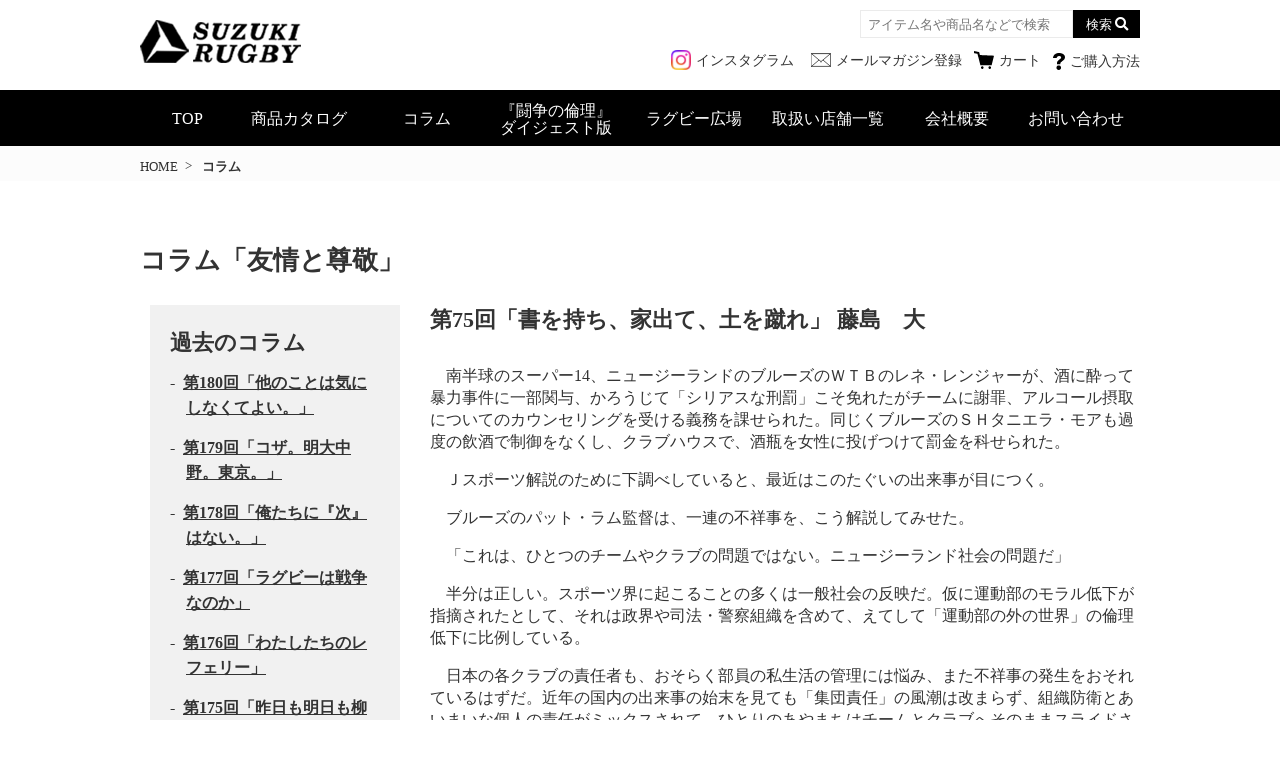

--- FILE ---
content_type: text/html; charset=UTF-8
request_url: https://www.suzukirugby.com/column/column1017
body_size: 15119
content:

<!DOCTYPE html>
<html lang="ja">
<head>
<!-- Google Tag Manager -->
<script>(function(w,d,s,l,i){w[l]=w[l]||[];w[l].push({'gtm.start':
new Date().getTime(),event:'gtm.js'});var f=d.getElementsByTagName(s)[0],
j=d.createElement(s),dl=l!='dataLayer'?'&l='+l:'';j.async=true;j.src=
'https://www.googletagmanager.com/gtm.js?id='+i+dl;f.parentNode.insertBefore(j,f);
})(window,document,'script','dataLayer','GTM-T6ZZDGL');</script>
<!-- End Google Tag Manager -->
	<meta charset="utf-8">
	<meta name="viewport" content="width=device-width, user-scalable=no, initial-scale=1, maximum-scale=1">
	<meta name="format-detection" content="telephone=no">
	<meta name="keywords" content="ラグビー用品,ラグビーウエア,ラグビーシューズ,ラグビージャージ,ラグビーパンツ,ラグビーボール,綱引き,つなひき,スズキスポーツ,スズキラグビー">
	<meta name="description" content="スズキスポーツによるラグビー用品販売サイトです。">
	<title>第75回「書を持ち、家出て、土を蹴れ」  |  ラグビー用品販売 SUZUKI RUGBY (株)スズキスポーツ</title>
	<link href="https://www.suzukirugby.com/suzuki_cms/wp-content/themes/suzuki/css/reset.css" rel="stylesheet" type="text/css">
	<link rel="stylesheet" href="https://use.fontawesome.com/releases/v5.8.1/css/all.css" integrity="sha384-50oBUHEmvpQ+1lW4y57PTFmhCaXp0ML5d60M1M7uH2+nqUivzIebhndOJK28anvf" crossorigin="anonymous">
	<link href="https://www.suzukirugby.com/suzuki_cms/wp-content/themes/suzuki/css/common.css?v=202406261300" rel="stylesheet" type="text/css">
	<script type="text/javascript" src="https://www.suzukirugby.com/suzuki_cms/wp-content/themes/suzuki/js/jquery.min.js"></script>
	<script type="text/javascript" src="https://www.suzukirugby.com/suzuki_cms/wp-content/themes/suzuki/js/jquery.colorbox-min.js"></script>
	<script type="text/javascript" src="https://www.suzukirugby.com/suzuki_cms/wp-content/themes/suzuki/js/site.js?v=202404261015"></script>
		<link rel="stylesheet" href="https://www.suzukirugby.com/suzuki_cms/wp-content/themes/suzuki/css/second.css?v=202510011427" type="text/css">
		<link href="https://www.suzukirugby.com/suzuki_cms/wp-content/themes/suzuki/css/colorbox.css" rel="stylesheet" type="text/css">
				<link href="https://www.suzukirugby.com/suzuki_cms/wp-content/themes/suzuki/css/column.css?v=202003301736" rel="stylesheet" type="text/css">
		<script type="text/javascript" src="https://www.suzukirugby.com/suzuki_cms/wp-content/themes/suzuki/js/column.js"></script>
		<meta name='robots' content='max-image-preview:large' />
<style type="text/css">.recentcomments a{display:inline !important;padding:0 !important;margin:0 !important;}</style><link rel="icon" href="https://www.suzukirugby.com/suzuki_cms/wp-content/uploads/2020/07/cropped-suzuki_logo-32x32.png" sizes="32x32" />
<link rel="icon" href="https://www.suzukirugby.com/suzuki_cms/wp-content/uploads/2020/07/cropped-suzuki_logo-192x192.png" sizes="192x192" />
<link rel="apple-touch-icon" href="https://www.suzukirugby.com/suzuki_cms/wp-content/uploads/2020/07/cropped-suzuki_logo-180x180.png" />
<meta name="msapplication-TileImage" content="https://www.suzukirugby.com/suzuki_cms/wp-content/uploads/2020/07/cropped-suzuki_logo-270x270.png" />
</head>
<body class="column-template-default single single-column postid-1017">
<!-- Google Tag Manager (noscript) -->
<noscript><iframe src="https://www.googletagmanager.com/ns.html?id=GTM-T6ZZDGL"
height="0" width="0" style="display:none;visibility:hidden"></iframe></noscript>
<!-- End Google Tag Manager (noscript) -->
	<header>
		<div class="body ">
			<p class="logo"><a href="https://www.suzukirugby.com/"><img src="https://www.suzukirugby.com/suzuki_cms/wp-content/themes/suzuki/img/common/logo.png" alt="SUZUKI RUGBY"></a></p>
			<ul class="sub_nav">
				<li class="instagram"><a href="https://www.instagram.com/suzuki_rugby/" target="_blank" rel="noopener noreferrer"><span class="pc_only">インスタグラム</span></a></li>
				<li class="mailmagazine"><a href="https://www.suzukirugby.com/mailmagazine"><span class="pc_only">メールマガジン登録</span></a></li>
				<li class="cart"><a href="https://www.suzukirugby.com/usces-cart"><span class="pc_only">カート</span></a></li>
				<li class="guide"><a href="https://www.suzukirugby.com//shopping_guide/purchase_flow"><span class="pc_only">ご購入方法</span></a></li>
			</ul>
			<div class="search">
				<form method="get" action="https://www.suzukirugby.com/">
					<input type="text" name="s" placeholder="アイテム名や商品名などで検索" value="" class="search_text">
					<!-- input type="submit" name="btng" value="検索" class="search_btn"><i class="fas fa-search"></i -->
					<button name="button" class="search_btn" type="submit">検索</button>
					<input value="product" name="post_type" type="hidden">
				</form>
			</div>
		</div>
		<p id="menu-icon"> </p>
		<div class="global" id="menu-item">
			<nav>
				<ul>
					<li class="top"><a href="https://www.suzukirugby.com">TOP</a></li>
					<li class="catalog" id="catalog"><a href="https://www.suzukirugby.com/products">商品カタログ<span class="icon"></span></a>
						<div class="catalog_girbert">
	<h4><a href="https://www.suzukirugby.com/gilbert-brand"><span>GILBERT</span></a></h4>
	<ul>
				<li class="category_name">
			<a href="https://www.suzukirugby.com/product_type/rugby_ball">
				ラグビーボール
			</a>
		</li>
		<li class="category_name">
			<a href="https://www.suzukirugby.com/product_type/rugby_ball#key_ring">
				レプリカキーリング
			</a>
		</li>
		<li class="category_name">
			<a href="https://www.suzukirugby.com/product_type/rwc2023_replica_ball">
				RWC 2023記念ボール
			</a>
		</li>
		<li class="category_name no-child">
			<a href="https://www.suzukirugby.com/product_type/rwc2023_france">
				ラグビーワールドカップ<br>2023 フランス 記念品
			</a>
		</li>
		<li class="category_name no-child">
			<a href="https://www.suzukirugby.com/product_type/ball">
				日本代表ボール・コレクション
			</a>
		</li>
		<li class="category_name no-child">
			<a href="https://www.suzukirugby.com/product_type/ball#league_one_siriusball">
				リーグワン・コレクション
			</a>
		</li>
		<li class="category_name no-child">
			<a href="https://www.suzukirugby.com/product_type/mascot_ball">
				レンジーマスコットボール
			</a>
		</li>
		<!--li class="category_name no-child">
			<a href="https://www.suzukirugby.com/product_type/ball#international2022_reprica_ball">
				日本代表国際試合レプリカボール 2022
			</a>
		</li-->
		<li class="category_name no-child">
			<a href="https://www.suzukirugby.com/product_type/international_ball">
				インターナショナルボール・コレクション
			</a>
		</li>
		<li class="category_name no-child">
			<a href="https://www.suzukirugby.com/product_type/ball#allblacks">
				オールブラックス・コレクション
			</a>
		</li>
		<li class="category_name no-child">
			<a href="https://www.suzukirugby.com/product_type/rwc2025_ball">
				RWC 2025記念ボール
			</a>
		</li>
		<li class="category_name no-child">
			<a href="https://www.suzukirugby.com/product_type/wrwc_ball_2021">
				WXVラグビーボール
			</a>
		</li>
		<li class="category_name no-child">
			<a href="https://www.suzukirugby.com/products/colororder_ball">
				カラーオーダーボール
			</a>
		</li>
		<li class="category_name">
			<a href="https://www.suzukirugby.com/product_type/tag_rugby">
				タグラグビー
			</a>
		</li>
		<li class="category_name no-child">
			<a href="https://www.suzukirugby.com/product_type/protect_gear_girbert">
				プロテクトギア
			</a>
		</li>
		<li class="category_name no-child">
			<a href="https://www.suzukirugby.com/product_type/1823_leisure_collection">
				1823 レジャーウエア(限定品)
			</a>
		</li>
		<li class="category_name">
			<a href="https://www.suzukirugby.com/product_type/rugby_wear">
				バーバリアンズコレクション
			</a>
		</li>
		<li class="category_name no-child">
			<a href="https://www.suzukirugby.com/product_type/base_layer">
				BASE LAYER (アンダーウエア)
			</a>
		</li>
		<li class="category_name">
			<a href="https://www.suzukirugby.com/product_type/t-shirts_polo">
				Tシャツ&amp;ポロシャツ
			</a>
		</li>
		<li class="category_name">
			<a href="https://www.suzukirugby.com/product_type/match_shorts">
				マッチショーツ
			</a>
		</li>
		<li class="category_name">
			<a href="https://www.suzukirugby.com/product_type/outer">
				アウターウエア
			</a>
		</li>
		<li class="category_name">
			<a href="https://www.suzukirugby.com/product_type/bags_accessories_girbert">
				バッグ&amp;アクセサリー
			</a>
		</li>
	</ul>
</div>
<div class="catalog_suzuki">
	<h4><a href="https://www.suzukirugby.com/brand/suzuki_sports_brand"><span>SUZUKI RUGBY</span></a></h4>
	<ul>
		<li class="category_name">
			<a href="https://www.suzukirugby.com/product_type/noto-support">
				能登地震支援Tシャツ
			</a>
		</li>
		<li class="category_name no-child">
			<a href="https://www.suzukirugby.com/product_type/rugby_shoes">
				ラグビーシューズ
			</a>
		</li>
		<li class="category_name">
			<a href="https://www.suzukirugby.com/product_type/licensed_product">
				ライセンス商品
			</a>
		</li>
		<li class="category_name">
			<a href="https://www.suzukirugby.com/product_type/reversible_fit_jersey">
				リバーシブル・フィット・ジャージ
			</a>
		</li>
		<li class="category_name">
			<a href="https://www.suzukirugby.com/product_type/fit_jersey">
				フィット・ジャージ
			</a>
		</li>
		<li class="category_name">
			<a href="https://www.suzukirugby.com/product_type/semi-fit_jersey">
				セミフィット・ジャージ
			</a>
		</li>
		<li class="category_name">
			<a href="https://www.suzukirugby.com/product_type/half_sleeves_jersey">
				ハーフスリーブジャージ
			</a>
		</li>
		<li class="category_name">
			<a href="https://www.suzukirugby.com/product_type/long_sleeves_jersey">
				ロングスリーブジャージ
			</a>
		</li>
		<li class="category_name">
			<a href="https://www.suzukirugby.com/product_type/rugby_shorts">
				ラグビーパンツ
			</a>
		</li>
		<li class="category_name">
			<a href="https://www.suzukirugby.com/product_type/stockings">
				ストッキング
			</a>
		</li>
		<li class="category_name">
			<a href="https://www.suzukirugby.com/product_type/inner">
				ボディスパッツ&amp;インナー
			</a>
		</li>
		<!-- <li class="category_name">
			<a href="https://www.suzukirugby.com/product_type/wnr">
				WE NEED RUGBY
			</a>
		</li> -->
		<li class="category_name no-child">
			<a href="https://www.suzukirugby.com/product_type/inner#polo_shirts">
				ポロシャツ
			</a>
		</li>
		<li class="category_name no-child">
			<a href="https://www.suzukirugby.com/product_type/inner#t-shirts_no-rugby">
				Tシャツ
			</a>
		</li>
		<!--<li class="category_name t-shirts_hanazono">
					<a href="https://www.suzukirugby.com/product_type/t-shirts_hanazono_t-shirts">
						第101回花園高校大会記念シャツ
						 <br>（受注販売の受付は終了致しました） 
					</a>
		</li> -->
		<li class="category_name">
			<a href="https://www.suzukirugby.com/product_type/t-shirts2025">
				2025サマー＆菅平Tシャツ
			</a>
		</li>
		<li class="category_name no-child">
			<a href="https://www.suzukirugby.com/product_type/inner#hooded_sweatshirt_camouflage">
				スエットパーカー
			</a>
		</li>
		<li class="category_name">
			<a href="https://www.suzukirugby.com/product_type/windbreaker_half_shorts">
				ウインドブレーカー&amp;ハーフパンツ
			</a>
		</li>
		<li class="category_name">
			<a href="https://www.suzukirugby.com/product_type/referee_wear">
				関東協会B級レフリーウェアオーダー
			</a>
		</li>
		<li class="category_name">
			<a href="https://www.suzukirugby.com/product_type/referee_polo">
				関東協会B級レフリーポロシャツ
			</a>
		</li>
		<!-- <li class="category_name"> -->
		<li class="category_name no-child off-sale">
			関東協会B級レフリー・トレーニングブレーカー
			<span>（ご注文の受付は終了致しました）</span>
		</li>
		<li class="category_name kanto_dev">
			関東協会デベロップメント・ポロシャツ、Tシャツ<span>（ご注文の受付は終了致しました）</span>
		</li>
		<li class="category_name">
			<a href="https://www.suzukirugby.com/product_type/referee_item">
				レフリー用品
			</a>
		</li>
		<li class="category_name">
			<a href="https://www.suzukirugby.com/product_type/junior_wear">
				ジュニアウエア
			</a>
		</li>
		<li class="category_name">
			<a href="https://www.suzukirugby.com/product_type/protect_gear_suzuki">
				プロテクトギア
			</a>
		</li>
		<li class="category_name">
			<a href="https://www.suzukirugby.com/product_type/training_gear">
				トレーニングギア
			</a>
		</li>
		<li class="category_name">
			<a href="https://www.suzukirugby.com/product_type/bibs">
				ビブス
			</a>
		</li>
		<li class="category_name">
			<a href="https://www.suzukirugby.com/product_type/bags_accessories_suzuki">
				バッグ&amp;アクセサリー
			</a>
		</li>
		<li class="category_name no-child">
			<a href="https://www.suzukirugby.com/colororderform">
				カラーオーダーメイド
			</a>
		</li>
		<li class="category_name">
			<a href="https://www.suzukirugby.com/product_type/special_price_products">
				特価コーナー
			</a>
		</li>
	</ul>
</div>					</li>
					<li class="column"><a href="https://www.suzukirugby.com/column">コラム</a><span></span></li>
					<li class="toso_book"><a href="https://www.suzukirugby.com/book_digest" target="_blank" rel="noopenner">『闘争の倫理』<br class="pc_only">ダイジェスト版</a><span></span></li>
					<li><a href="https://www.suzukirugby.com/community">ラグビー広場</a></li>
					<li class="shop_list"><a href="https://www.suzukirugby.com/shop_list">取扱い店舗一覧</a></li>
					<li class="company"><a href="https://www.suzukirugby.com/about_us">会社概要</a></li>
					<li><a href="https://www.suzukirugby.com/contact_us">お問い合わせ</a>
						<dl class="sp_only">
							<dt>E通販係</dt>
							<dd class="tel">03-5926-8981</dd>
							<dt>代々木店</dt>
							<dd class="tel">03-3370-8103</dd>
							<dt>大阪店</dt>
							<dd class="tel">06-6881-1381</dd>
						</dl>
					</li>
				</ul>
				<ul class="sp-header-nav">
					<li><a href="https://www.suzukirugby.com/site_policy">サイトポリシー</a></li>
					<li><a href="https://www.suzukirugby.com/privacy">個人情報について</a></li>
					<li><a href="https://www.suzukirugby.com/hanbai">特定商取引に基づく表記</a></li>
				</ul>
			</nav>
		</div>
	</header>
<main>
	<div class="breadcrumb">
		<ul class="body">
			<li><a href="https://www.suzukirugby.com">HOME</a></li>
			<li class="current">コラム</li>
		</ul>
	</div>
	<section class="column">
		<div class="body">
			<h2>コラム「友情と尊敬」</h2>
			<div class="container">
				<div class="main_content">
					<h3>						第75回「書を持ち、家出て、土を蹴れ」  
						藤島　大</h3>
					<p>南半球のスーパー14、ニュージーランドのブルーズのＷＴＢのレネ・レンジャーが、酒に酔って暴力事件に一部関与、かろうじて「シリアスな刑罰」こそ免れたがチームに謝罪、アルコール摂取についてのカウンセリングを受ける義務を課せられた。同じくブルーズのＳＨタニエラ・モアも過度の飲酒で制御をなくし、クラブハウスで、酒瓶を女性に投げつけて罰金を科せられた。</p>
<p>Ｊスポーツ解説のために下調べしていると、最近はこのたぐいの出来事が目につく。</p>
<p>ブルーズのパット・ラム監督は、一連の不祥事を、こう解説してみせた。</p>
<p>「これは、ひとつのチームやクラブの問題ではない。ニュージーランド社会の問題だ」</p>
<p>半分は正しい。スポーツ界に起こることの多くは一般社会の反映だ。仮に運動部のモラル低下が指摘されたとして、それは政界や司法・警察組織を含めて、えてして「運動部の外の世界」の倫理低下に比例している。</p>
<p>日本の各クラブの責任者も、おそらく部員の私生活の管理には悩み、また不祥事の発生をおそれているはずだ。近年の国内の出来事の始末を見ても「集団責任」の風潮は改まらず、組織防衛とあいまいな個人の責任がミックスされて、ひとりのあやまちはチームとクラブへそのままスライドされる。さぞや気は休まるまい。</p>
<p>若者はハメを外す。たまには外してよい。</p>
<p>筆者も、はるか昔の学生時代、シーズンオフに寮で酒を飲み、神聖なグラウンドで素っ裸になって仲間と騒いだりした。翌朝、嘔吐の跡を小鳥がついばんでいた。太陽は本当に黄色かった。</p>
<p>以前も同じことを書いたが、「本物の悪徳」と、たとえば「警察庁長官も青春時代にはおかしたかもしれぬ程度の悪事（未成年が大学祭の打ち上げで乾杯また乾杯）」を混同して、ただ合法か非合法かで線を引くような社会は息苦しい。</p>
<p>昔、早稲田大学ラグビー部にこんな伝説があった。戦後しばらくの猛者たちは、東伏見の寮へ戻る西武線の終電を逃すと、駅員さんを軽くオドカシテもう一本走らせた。</p>
<p>当時の先輩に確かめたらウソだった。</p>
<p>「そんなことできるか。ただ終電後の貨物列車に頼み込んで乗せてもらってたんだ」</p>
<p>これなら、そこはかとないユーモアの気配がある。しかし、せちがらい現在なら、この程度でも「大学ラグビー部員が貨物列車占拠」と指弾されるかもしれない。</p>
<p>いっぽうでは「また、俺、飲んでケンカしちゃったよ」の軽さ。もういっぽうでは「ほら大学１年のラグビー部員がビールに口つけた。見つけたぞ。警察へ通報だ」の狭量。どっちもイヤだ。</p>
<p>社会、その反映でもあるスポーツ界から「遊び・余白」や「あいまいな領域」が失われつつある。「あいまい」とは普通は否定的な言葉かもしれない。ただ人間は「あいまい」によって成長するような気もする。うまく書けないが、ラグビーを研究するなら、あまりラグビーの勉強に偏らず、むしろ他の分野の教養を身につけたほうがいいような感覚に近い。</p>
<p>大切なのは「個の自立」だと思う。</p>
<p>自分自身で、苦しみながらもラグビーを楽しむ道を選び、ただ単線のレールに乗るのでなく、複線から進路を選び取り、切り開く。そのうえで一定の時間はラグビーであればラグビーに打ち込み、たまに「ほどよいハメなら外す」。仲間同士、ラグビー論の衝突で殴り合うのもよいだろう。それが青春だ。</p>
<p>反対に、親や高校の監督から自立できぬまま単線を走る者ばかりになり、それだけにチームは「一滴も酒を飲むな」式、つまり「余白」を認めぬ管理にいそしむ。たとえば「自分の考えで大学を留年する」自由も許されず、そのことはクラブにとってマイナスだという発想へと結びつく。個として「ぎりぎりセーフ。ここからはアウト」がわからないから、たまに爆発して、酒場で見ず知らずの人間への暴力行為におよんだりする。</p>
<p>すべての若きラグビー部員よ。15歳を過ぎたら、家に暮らしても家を出よう。気持ちだけちは家出するのだ。それは、古今東西、若者の自然な欲求のはずだ。そして本を読め。インターネットをたぐって、ダイレクトに「正解」をさがすのでなく、図書館や書店の棚から自分の感受性を信じて一冊を引き抜く。すぐに答えは見つからない。外れの本もある。それでいいのだ。書物の世界には「ほどよい余白・あいまい」が漂っている。</p>
<p>ラグビーは「自立した個」が「集団の狂気」へ昇華される一瞬の連続であるべきなのだ。</p>
					<p class="writer_profile">■ 筆者「藤島大」の略歴■<br>
			スポーツライター。1961年、東京生まれ。都立秋川高校、早稲田大学でラグビー部に所属。曼荼羅クラブでもプレー。ポジションはFB。都立国立高校、早稲田大学でコーチも務めた。スポーツニッポン新聞社を経て、92年に独立。第1回からラグビーのＷ杯をすべて取材。著書に『熱狂のアルカディア』（文藝春秋）、『人類のためだ。』（鉄筆）、『知と熱』『序列を超えて。』『ラグビーって、いいもんだね。』（鉄筆文庫）など。ラグビーマガジン。週刊現代などに連載。ラジオNIKKEIで毎月第一月曜に『藤島大の楕円球に見る夢』放送中。</p>
				</div>
				<article class="left_area column">
	<h3>過去のコラム</h3>

	<div>
		
		<ul>
			<li><a href="https://www.suzukirugby.com/column/column8876">第180回「他のことは気にしなくてよい。」</a></li>
			<li><a href="https://www.suzukirugby.com/column/column8847">第179回「コザ。明大中野。東京。」</a></li>
			<li><a href="https://www.suzukirugby.com/column/column8799">第178回「俺たちに『次』はない。」</a></li>
			<li><a href="https://www.suzukirugby.com/column/column8680">第177回「ラグビーは戦争なのか」</a></li>
			<li><a href="https://www.suzukirugby.com/column/column8620">第176回「わたしたちのレフェリー」</a></li>
			<li><a href="https://www.suzukirugby.com/column/column8595">第175回「昨日も明日も柳川大樹」</a></li>
			<li><a href="https://www.suzukirugby.com/column/column8542">第174回「そこからは伸びるだけ」</a></li>
			<li><a href="https://www.suzukirugby.com/column/column8423">第173回「浜通りにラグビーを見た。」</a></li>
			<li><a href="https://www.suzukirugby.com/column/column8392">第172回「ラグビー部員に（もう少し）長い休みを」</a></li>
			<li><a href="https://www.suzukirugby.com/column/column8364">第171回「目黒と目黒学院の話」</a></li>
			<li><a href="https://www.suzukirugby.com/column/column8357">第170回「大阪体育大学」</a></li>
			<li><a href="https://www.suzukirugby.com/column/column8339">第169回「2024年秋のカマラデリィー」</a></li>
			<li><a href="https://www.suzukirugby.com/column/column8331">第168回「合同・不惑・青山学院」</a></li>
			<li><a href="https://www.suzukirugby.com/column/column8084">第167回「石巻・那覇・函館」</a></li>
			<li><a href="https://www.suzukirugby.com/column/column7839">第166回「鵜住居にたたずむ」</a></li>
			<li><a href="https://www.suzukirugby.com/column/column7790">第165回「リーチの言葉」</a></li>
			<li><a href="https://www.suzukirugby.com/column/column7742">第164回「人生の花園」</a></li>
			<li><a href="https://www.suzukirugby.com/column/column7624">第163回「スペクタクルなき名勝負」</a></li>
			<li><a href="https://www.suzukirugby.com/column/column7426">第162回「追悼・蒲原忠正」</a></li>
			<li><a href="https://www.suzukirugby.com/column/column7358">第161回「あの午後の9番の死」</a></li>
			<li class="more_column"><span id="more_column">もっと見る</span>
				<ul>
					<li><a href="https://www.suzukirugby.com/column/column7165">第160回「猫の努力」</a></li>
					<li><a href="https://www.suzukirugby.com/column/column7002">第159回「釜石を歩く」</a></li>
					<li><a href="https://www.suzukirugby.com/column/column6959">第158回「エディー・ジョーンズの居場所」</a></li>
					<li><a href="https://www.suzukirugby.com/column/column6770">第157回「旭川・神宮外苑・浦安」</a></li>
					<li><a href="https://www.suzukirugby.com/column/column6532">第156回「永遠の怪童は夏に悔いた」</a></li>
					<li><a href="https://www.suzukirugby.com/column/column6376">第155回「劣等感のないスポーツ」～追悼・桑原寛樹～</a></li>
					<li><a href="https://www.suzukirugby.com/column/column6195">第154回「民主主義RFC」－『闘争の倫理』ダイジェスト版の公開に寄せて－</a></li>
					<li><a href="https://www.suzukirugby.com/column/column6115">第153回「『故意』に落ちた話」</a></li>
					<li><a href="https://www.suzukirugby.com/column/column5967">第152回「勝負の前の勝負」</a></li>
					<li><a href="https://www.suzukirugby.com/column/column5867">第151回「ラグビーの形」</a></li>
					<li><a href="https://www.suzukirugby.com/column/column5790">第150回「質素でもスタジアムに10万人」</a></li>
					<li><a href="https://www.suzukirugby.com/column/column5679">第149回「叱るより、ささやけ。」</a></li>
					<li><a href="https://www.suzukirugby.com/column/column5233">第148回「その人がいたからトロフィーはある」</a></li>
					<li><a href="https://www.suzukirugby.com/column/column4582">第147回「友、ともに羊を追う。」</a></li>
					<li><a href="https://www.suzukirugby.com/column/column4307">第146回「刺すな。書け。」</a></li>
					<li><a href="https://www.suzukirugby.com/column/column2297">第145回「ラグビーっていいもんだね」</a></li>
					<li><a href="https://www.suzukirugby.com/column/column2282">第144回「仲間とともに駆ける前に」</a></li>
					<li><a href="https://www.suzukirugby.com/column/column2148">第143回「自分で蹴って自分で拾う」</a></li>
					<li><a href="https://www.suzukirugby.com/column/column139">第142回「ワンチームの森は深い」</a></li>
					<li><a href="https://www.suzukirugby.com/column/column1703">第141回「大きな黒と小さな青の大きな交流」</a></li>
					<li><a href="https://www.suzukirugby.com/column/column1778">第140回「鵜住居に秋田工業を見た」</a></li>
					<li><a href="https://www.suzukirugby.com/column/column1807">第139回「包む強さ」</a></li>
					<li><a href="https://www.suzukirugby.com/column/column1898">第138回「伸びた背筋」</a></li>
					<li><a href="https://www.suzukirugby.com/column/column1899">第137回「Pの軽重」</a></li>
					<li><a href="https://www.suzukirugby.com/column/column1900">第136回「冷たくなかった北風」</a></li>
					<li><a href="https://www.suzukirugby.com/column/column1901">第135回「見なくてよかったキノコ雲」</a></li>
					<li><a href="https://www.suzukirugby.com/column/column2015">第134回「厳しくて温かい」</a></li>
					<li><a href="https://www.suzukirugby.com/column/column2014">第133回「キャプテンに特等席を」</a></li>
					<li><a href="https://www.suzukirugby.com/column/column2013">第132回「発明の出番」</a></li>
					<li><a href="https://www.suzukirugby.com/column/column2012">第131回「その人だけの髪」</a></li>
					<li><a href="https://www.suzukirugby.com/column/column2011">第130回「言葉の命」</a></li>
					<li><a href="https://www.suzukirugby.com/column/column2010">第129回「あなたの春」</a></li>
					<li><a href="https://www.suzukirugby.com/column/column2009">第128回「大敗にして…。」</a></li>
					<li><a href="https://www.suzukirugby.com/column/column2008">第127回「蹴れ。まっすぐ。」</a></li>
					<li><a href="https://www.suzukirugby.com/column/column2007">第126回「桑水流 裕策」</a></li>
					<li><a href="https://www.suzukirugby.com/column/column2006">第125回「虚しき要塞」</a></li>
					<li><a href="https://www.suzukirugby.com/column/column2005">第124回「出たら飛べた」</a></li>
					<li><a href="https://www.suzukirugby.com/column/column2004">第123回「悔いて恨まず」</a></li>
					<li><a href="https://www.suzukirugby.com/column/column2003">第122回「割り切れぬから本当」</a></li>
					<li><a href="https://www.suzukirugby.com/column/column2002">第121回「ノッコン・オフサイド」</a></li>
					<li><a href="https://www.suzukirugby.com/column/column2000">第120回「心の出番。」</a></li>
					<li><a href="https://www.suzukirugby.com/column/column1999">第119回「11歳、これから。」</a></li>
					<li><a href="https://www.suzukirugby.com/column/column1998">第118回「牧歌的！」</a></li>
					<li><a href="https://www.suzukirugby.com/column/column1997">第117回「心が重なる」</a></li>
					<li><a href="https://www.suzukirugby.com/column/column1996">第116回「帝京と立教」</a></li>
					<li><a href="https://www.suzukirugby.com/column/column1995">第115回「虚勢なきタックル」</a></li>
					<li><a href="https://www.suzukirugby.com/column/column1994">第114回「スパイクの話」</a></li>
					<li><a href="https://www.suzukirugby.com/column/column1993">第113回「地響き」</a></li>
					<li><a href="https://www.suzukirugby.com/column/column1992">第112回「普通という布石」</a></li>
					<li><a href="https://www.suzukirugby.com/column/column1991">第111回「花園の心」</a></li>
					<li><a href="https://www.suzukirugby.com/column/column1990">第110回「しつこく」</a></li>
					<li><a href="https://www.suzukirugby.com/column/column1989">第109回「負ける時もあるだろう」</a></li>
					<li><a href="https://www.suzukirugby.com/column/column1988">第108回「愛があるなら」</a></li>
					<li><a href="https://www.suzukirugby.com/column/column1987">第107回「ベンチも勝った」</a></li>
					<li><a href="https://www.suzukirugby.com/column/column1986">第106回「春に悩む主将へ」</a></li>
					<li><a href="https://www.suzukirugby.com/column/column1985">第105回「追悼・長沼龍太」</a></li>
					<li><a href="https://www.suzukirugby.com/column/column1978">第104回「浩平・基植・皓太」</a></li>
					<li><a href="https://www.suzukirugby.com/column/column1977">第103回「愛の軌跡」</a></li>
					<li><a href="https://www.suzukirugby.com/column/column1976">第102回「サインプレーの忘却」</a></li>
					<li><a href="https://www.suzukirugby.com/column/column1975">第101回「もう子供ではない」</a></li>
					<li><a href="https://www.suzukirugby.com/column/column1974">第100回「さあ、前へ」</a></li>
					<li><a href="https://www.suzukirugby.com/column/column1973">第99回「高麗大学」</a></li>
					<li><a href="https://www.suzukirugby.com/column/column1972">第98回「95失点」</a></li>
					<li><a href="https://www.suzukirugby.com/column/column1970">第97回「自分の頭で」</a></li>
					<li><a href="https://www.suzukirugby.com/column/column1968">第96回「残り20分の王者」</a></li>
					<li><a href="https://www.suzukirugby.com/column/column1965">第95回「花園＝Ｗ杯」</a></li>
					<li><a href="https://www.suzukirugby.com/column/column1964">第94回「ジャパン」</a></li>
					<li><a href="https://www.suzukirugby.com/column/column1962">第93回「予期せぬ自分」</a></li>
					<li><a href="https://www.suzukirugby.com/column/column1957">第92回「ラスト１本の人生」</a></li>
					<li><a href="https://www.suzukirugby.com/column/column1955">第91回「113日」</a></li>
					<li><a href="https://www.suzukirugby.com/column/column1953">第90回「世間を築く」</a></li>
					<li><a href="https://www.suzukirugby.com/column/column1950">第89回「強者の変身」</a></li>
					<li><a href="https://www.suzukirugby.com/column/column1948">第88回「体脂肪率11.9％」</a></li>
					<li><a href="https://www.suzukirugby.com/column/column1946">第87回「合同Ｉ（アイ）」</a></li>
					<li><a href="https://www.suzukirugby.com/column/column1943">第86回「北の虫」</a></li>
					<li><a href="https://www.suzukirugby.com/column/column1937">第85回「闘争的反戦思想」</a></li>
					<li><a href="https://www.suzukirugby.com/column/column1027">第84回「走って結束」</a></li>
					<li><a href="https://www.suzukirugby.com/column/column1026">第83回「分不相応のススメ」</a></li>
					<li><a href="https://www.suzukirugby.com/column/column1025">第82回「文武両道」</a></li>
					<li><a href="https://www.suzukirugby.com/column/column1024">第81回「ルールを先取りせよ」</a></li>
					<li><a href="https://www.suzukirugby.com/column/column1023">第80回「クリスマスの読書」</a></li>
					<li><a href="https://www.suzukirugby.com/column/column1021">第79回「非・ジム・モンキーズ」</a></li>
					<li><a href="https://www.suzukirugby.com/column/column1020">第78回「よい秘密と悪い秘密」</a></li>
					<li><a href="https://www.suzukirugby.com/column/column1019">第77回「純粋有能ネットワーク」</a></li>
					<li><a href="https://www.suzukirugby.com/column/column1018">第76回「前提は結論でなし」</a></li>
					<li><a href="https://www.suzukirugby.com/column/column1017">第75回「書を持ち、家出て、土を蹴れ」</a></li>
					<li><a href="https://www.suzukirugby.com/column/column1016">第74回「同志を愛して孤独をおそれず」</a></li>
					<li><a href="https://www.suzukirugby.com/column/column1015">第73回「創造性と性善説」</a></li>
					<li><a href="https://www.suzukirugby.com/column/column1014">第72回「花園の土と花」</a></li>
					<li><a href="https://www.suzukirugby.com/column/column1013">第71回「まず喜ぶ」</a></li>
					<li><a href="https://www.suzukirugby.com/column/column1012">第70回「素直に」</a></li>
					<li><a href="https://www.suzukirugby.com/column/column1011">第69回「革命家にも資本家にも」</a></li>
					<li><a href="https://www.suzukirugby.com/column/column1010">第68回「フルーレ」</a></li>
					<li><a href="https://www.suzukirugby.com/column/column1009">第67回「最後のピースにあらず」</a></li>
					<li><a href="https://www.suzukirugby.com/column/column1008">第66回「世界は敵では埋まっていない」</a></li>
					<li><a href="https://www.suzukirugby.com/column/column1007">第65回「頭と度胸」</a></li>
					<li><a href="https://www.suzukirugby.com/column/column1006">第64回「間（ま）よ消えるな」</a></li>
					<li><a href="https://www.suzukirugby.com/column/column1005">第63回「北陽台とサンゴリアス」</a></li>
					<li><a href="https://www.suzukirugby.com/column/column1004">第62回「天理高校」</a></li>
					<li><a href="https://www.suzukirugby.com/column/column1003">第61回「タックル１００本の自由」</a></li>
					<li><a href="https://www.suzukirugby.com/column/column1002">第60回「堰を切るな」</a></li>
					<li><a href="https://www.suzukirugby.com/column/column1001">第59回「アルゼンチン」</a></li>
					<li><a href="https://www.suzukirugby.com/column/column1000">第58回「負けなれぬ者よ」</a></li>
					<li><a href="https://www.suzukirugby.com/column/column999">第57回「抜く本能と抜かない理性」</a></li>
					<li><a href="https://www.suzukirugby.com/column/column998">第56回「子供はどこまで？」</a></li>
					<li><a href="https://www.suzukirugby.com/column/column997">第55回「少し早い中間総括」</a></li>
					<li><a href="https://www.suzukirugby.com/column/column996">第54回「隣のライバル」</a></li>
					<li><a href="https://www.suzukirugby.com/column/column995">第53回「グラウンドの無限」</a></li>
					<li><a href="https://www.suzukirugby.com/column/column994">第52回「給料10倍」</a></li>
					<li><a href="https://www.suzukirugby.com/column/column992">第51回「筋道と対応」</a></li>
					<li><a href="https://www.suzukirugby.com/column/column991">第50回「ただの敗者でなく」</a></li>
					<li><a href="https://www.suzukirugby.com/column/column989">第49回「沼から出る」</a></li>
					<li><a href="https://www.suzukirugby.com/column/column987">第48回「人間の笛」</a></li>
					<li><a href="https://www.suzukirugby.com/column/column986">第47回「ひとつきり」</a></li>
					<li><a href="https://www.suzukirugby.com/column/column985">第46回「トップリーグ全節を見よ」</a></li>
					<li><a href="https://www.suzukirugby.com/column/column984">第45回「ジーコのせいだ」</a></li>
					<li><a href="https://www.suzukirugby.com/column/column982">第44回「殴るな」</a></li>
					<li><a href="https://www.suzukirugby.com/column/column980">第43回｢ルーズでないソックス｣</a></li>
					<li><a href="https://www.suzukirugby.com/column/column979">第42回｢モルモットの大切な試合｣</a></li>
					<li><a href="https://www.suzukirugby.com/column/column978">第41回「次につながる」</a></li>
					<li><a href="https://www.suzukirugby.com/column/column976">第40回「パスで抜く」</a></li>
					<li><a href="https://www.suzukirugby.com/column/column975">第39回「終わりは始まり」</a></li>
					<li><a href="https://www.suzukirugby.com/column/column973">第38回「東芝府中B」</a></li>
					<li><a href="https://www.suzukirugby.com/column/column972">第37回「ラックの数についての2、3の事柄」</a></li>
					<li><a href="https://www.suzukirugby.com/column/column971">第36回「夏に想像する」</a></li>
					<li><a href="https://www.suzukirugby.com/column/column826">第35回「ただキャプテンのみが」</a></li>
					<li><a href="https://www.suzukirugby.com/column/column825">第34回「桜と鷲」</a></li>
					<li><a href="https://www.suzukirugby.com/column/column822">第33回「シンビンに慣れるな」</a></li>
					<li><a href="https://www.suzukirugby.com/column/column821">第32回「セブンズの健闘」</a></li>
					<li><a href="https://www.suzukirugby.com/column/column818">第31回「そしてラグビーは続く」</a></li>
					<li><a href="https://www.suzukirugby.com/column/column789">第30回「小さき者の可能性」</a></li>
					<li><a href="https://www.suzukirugby.com/column/column788">第29回「ふたりの主将、ドクターを待つ」</a></li>
					<li><a href="https://www.suzukirugby.com/column/column786">第28回「100点だけにあらず」</a></li>
					<li><a href="https://www.suzukirugby.com/column/column784">第27回「逆輸入の予感」</a></li>
					<li><a href="https://www.suzukirugby.com/column/column783">第26回「秋も鍛える」</a></li>
					<li><a href="https://www.suzukirugby.com/column/column763">第25回「存分に走れ」</a></li>
					<li><a href="https://www.suzukirugby.com/column/column761">第24回「先輩について」</a></li>
					<li><a href="https://www.suzukirugby.com/column/column758">第23回「勝って、なお心配」</a></li>
					<li><a href="https://www.suzukirugby.com/column/column757">第22回「複雑と簡潔について」</a></li>
					<li><a href="https://www.suzukirugby.com/column/column723">第21回「未来を語れ」</a></li>
					<li><a href="https://www.suzukirugby.com/column/column722">第20回「挑みかかる」</a></li>
					<li><a href="https://www.suzukirugby.com/column/column718">第19回「タイソンにもトレーナーが」</a></li>
					<li><a href="https://www.suzukirugby.com/column/column717">第18回「前のパスは難しい」</a></li>
					<li><a href="https://www.suzukirugby.com/column/column716">第17回「俺たちに明日はない」</a></li>
					<li><a href="https://www.suzukirugby.com/column/column714">第16回「タウンズビル発 ２」　藤島　大</a></li>
					<li><a href="https://www.suzukirugby.com/column/column713">第15回「タウンズビル発 １」</a></li>
					<li><a href="https://www.suzukirugby.com/column/column712">第14回「宇宙人とシンビン」</a></li>
					<li><a href="https://www.suzukirugby.com/column/column711">第13回「いい選手について」</a></li>
					<li><a href="https://www.suzukirugby.com/column/column710">第12回「ジャパンと教育的段階」</a></li>
					<li><a href="https://www.suzukirugby.com/column/column709">第11回「練習の倫理」</a></li>
					<li><a href="https://www.suzukirugby.com/column/column708">第10回「コーチ不在の君へ」</a></li>
					<li><a href="https://www.suzukirugby.com/column/column707">第9回「自由への招待」</a></li>
					<li><a href="https://www.suzukirugby.com/column/column706">第8回「アイルランドはアイルランドだった」</a></li>
					<li><a href="https://www.suzukirugby.com/column/column705">第7回「敵にカツ」</a></li>
					<li><a href="https://www.suzukirugby.com/column/column704">第6回「想像力とユーモアの笛を」</a></li>
					<li><a href="https://www.suzukirugby.com/column/column703">第5回「キャプテン。それもラグビーのキャプテン」</a></li>
					<li><a href="https://www.suzukirugby.com/column/column702">第4回「小さなコンテスト」</a></li>
					<li><a href="https://www.suzukirugby.com/column/column701">第3回「大切なジャパンの死」</a></li>
					<li><a href="https://www.suzukirugby.com/column/column700">第2回「レスペクト（尊敬）」</a></li>
					<li><a href="https://www.suzukirugby.com/column/column698">第1回「カマラデリィー」</a></li>
				</ul>
			</li>
		</ul>
	</div>
</article>

			</div>
		</div>
	</section>
	</main>
<footer>
		<div class="footer_nav">
			<div class="body">
				<ul>
					<li><a href="https://www.suzukirugby.com/shopping_guide">ショッピングガイド</a></li>
					<li><a href="https://www.suzukirugby.com/about_us">会社概要</a></li>
					<li><a href="https://www.suzukirugby.com/shop_list">店舗一覧</a></li>
					<li><a href="https://www.suzukirugby.com/shop_list#recruit">採用情報</a></li>
					<li><a href="https://www.suzukirugby.com/present">プレゼント情報</a></li>
					<li><a href="https://www.suzukirugby.com/colororderform">カラーオーダーフォーム</a></li>
				</ul>
				<dl class="contact_list">
					<dt>E通販係</dt>
					<dd>03-5926-8981</dd>
					<dt>代々木店</dt>
					<dd>03-3370-8103</dd>
					<dt>大阪店</dt>
					<dd>06-6881-1381</dd>
					<dd class="contact"><a href="https://www.suzukirugby.com/contact_us">お問い合わせ</a></dd>
				</dl>
			</div>
		</div>
		<div class="footer_sub_nav">
			<div class="body">
				<ul class="sub_nav">
					<li><a href="https://www.suzukirugby.com/site_policy">サイトポリシー</a></li>
					<li><a href="https://www.suzukirugby.com/privacy">個人情報について</a></li>
					<li><a href="https://www.suzukirugby.com/hanbai">特定商取引に基づく表記</a></li>
				</ul>
				<p class="copyright"><a href="https://www.suzukirugby.com/">&copy; 2020 株式会社 スズキスポーツ</a></p>
			</div>
		</div>
	</footer>
</body>
	<script type='text/javascript'>
		uscesL10n = {
			
			'ajaxurl': "https://www.suzukirugby.com/suzuki_cms/wp-admin/admin-ajax.php",
			'loaderurl': "https://www.suzukirugby.com/suzuki_cms/wp-content/plugins/usc-e-shop/images/loading.gif",
			'post_id': "1017",
			'cart_number': "2340",
			'is_cart_row': false,
			'opt_esse': new Array(  ),
			'opt_means': new Array(  ),
			'mes_opts': new Array(  ),
			'key_opts': new Array(  ),
			'previous_url': "https://www.suzukirugby.com",
			'itemRestriction': "",
			'itemOrderAcceptable': "0",
			'uscespage': "",
			'uscesid': "MDJiMzNqNjBkOWIzMnY3NTVrOGI5MWR2NGZhN3NqMGxmMzM1Nm5tX2FjdGluZ18wX0E%3D",
			'wc_nonce': "3d6682f07d"
		}
	</script>
	<script type='text/javascript' src='https://www.suzukirugby.com/suzuki_cms/wp-content/plugins/usc-e-shop/js/usces_cart.js'></script>
<!-- Welcart version : v2.10.6.2408191 -->
<style id='classic-theme-styles-inline-css' type='text/css'>
/*! This file is auto-generated */
.wp-block-button__link{color:#fff;background-color:#32373c;border-radius:9999px;box-shadow:none;text-decoration:none;padding:calc(.667em + 2px) calc(1.333em + 2px);font-size:1.125em}.wp-block-file__button{background:#32373c;color:#fff;text-decoration:none}
</style>
<style id='global-styles-inline-css' type='text/css'>
body{--wp--preset--color--black: #000000;--wp--preset--color--cyan-bluish-gray: #abb8c3;--wp--preset--color--white: #ffffff;--wp--preset--color--pale-pink: #f78da7;--wp--preset--color--vivid-red: #cf2e2e;--wp--preset--color--luminous-vivid-orange: #ff6900;--wp--preset--color--luminous-vivid-amber: #fcb900;--wp--preset--color--light-green-cyan: #7bdcb5;--wp--preset--color--vivid-green-cyan: #00d084;--wp--preset--color--pale-cyan-blue: #8ed1fc;--wp--preset--color--vivid-cyan-blue: #0693e3;--wp--preset--color--vivid-purple: #9b51e0;--wp--preset--gradient--vivid-cyan-blue-to-vivid-purple: linear-gradient(135deg,rgba(6,147,227,1) 0%,rgb(155,81,224) 100%);--wp--preset--gradient--light-green-cyan-to-vivid-green-cyan: linear-gradient(135deg,rgb(122,220,180) 0%,rgb(0,208,130) 100%);--wp--preset--gradient--luminous-vivid-amber-to-luminous-vivid-orange: linear-gradient(135deg,rgba(252,185,0,1) 0%,rgba(255,105,0,1) 100%);--wp--preset--gradient--luminous-vivid-orange-to-vivid-red: linear-gradient(135deg,rgba(255,105,0,1) 0%,rgb(207,46,46) 100%);--wp--preset--gradient--very-light-gray-to-cyan-bluish-gray: linear-gradient(135deg,rgb(238,238,238) 0%,rgb(169,184,195) 100%);--wp--preset--gradient--cool-to-warm-spectrum: linear-gradient(135deg,rgb(74,234,220) 0%,rgb(151,120,209) 20%,rgb(207,42,186) 40%,rgb(238,44,130) 60%,rgb(251,105,98) 80%,rgb(254,248,76) 100%);--wp--preset--gradient--blush-light-purple: linear-gradient(135deg,rgb(255,206,236) 0%,rgb(152,150,240) 100%);--wp--preset--gradient--blush-bordeaux: linear-gradient(135deg,rgb(254,205,165) 0%,rgb(254,45,45) 50%,rgb(107,0,62) 100%);--wp--preset--gradient--luminous-dusk: linear-gradient(135deg,rgb(255,203,112) 0%,rgb(199,81,192) 50%,rgb(65,88,208) 100%);--wp--preset--gradient--pale-ocean: linear-gradient(135deg,rgb(255,245,203) 0%,rgb(182,227,212) 50%,rgb(51,167,181) 100%);--wp--preset--gradient--electric-grass: linear-gradient(135deg,rgb(202,248,128) 0%,rgb(113,206,126) 100%);--wp--preset--gradient--midnight: linear-gradient(135deg,rgb(2,3,129) 0%,rgb(40,116,252) 100%);--wp--preset--font-size--small: 13px;--wp--preset--font-size--medium: 20px;--wp--preset--font-size--large: 36px;--wp--preset--font-size--x-large: 42px;--wp--preset--spacing--20: 0.44rem;--wp--preset--spacing--30: 0.67rem;--wp--preset--spacing--40: 1rem;--wp--preset--spacing--50: 1.5rem;--wp--preset--spacing--60: 2.25rem;--wp--preset--spacing--70: 3.38rem;--wp--preset--spacing--80: 5.06rem;--wp--preset--shadow--natural: 6px 6px 9px rgba(0, 0, 0, 0.2);--wp--preset--shadow--deep: 12px 12px 50px rgba(0, 0, 0, 0.4);--wp--preset--shadow--sharp: 6px 6px 0px rgba(0, 0, 0, 0.2);--wp--preset--shadow--outlined: 6px 6px 0px -3px rgba(255, 255, 255, 1), 6px 6px rgba(0, 0, 0, 1);--wp--preset--shadow--crisp: 6px 6px 0px rgba(0, 0, 0, 1);}:where(.is-layout-flex){gap: 0.5em;}:where(.is-layout-grid){gap: 0.5em;}body .is-layout-flex{display: flex;}body .is-layout-flex{flex-wrap: wrap;align-items: center;}body .is-layout-flex > *{margin: 0;}body .is-layout-grid{display: grid;}body .is-layout-grid > *{margin: 0;}:where(.wp-block-columns.is-layout-flex){gap: 2em;}:where(.wp-block-columns.is-layout-grid){gap: 2em;}:where(.wp-block-post-template.is-layout-flex){gap: 1.25em;}:where(.wp-block-post-template.is-layout-grid){gap: 1.25em;}.has-black-color{color: var(--wp--preset--color--black) !important;}.has-cyan-bluish-gray-color{color: var(--wp--preset--color--cyan-bluish-gray) !important;}.has-white-color{color: var(--wp--preset--color--white) !important;}.has-pale-pink-color{color: var(--wp--preset--color--pale-pink) !important;}.has-vivid-red-color{color: var(--wp--preset--color--vivid-red) !important;}.has-luminous-vivid-orange-color{color: var(--wp--preset--color--luminous-vivid-orange) !important;}.has-luminous-vivid-amber-color{color: var(--wp--preset--color--luminous-vivid-amber) !important;}.has-light-green-cyan-color{color: var(--wp--preset--color--light-green-cyan) !important;}.has-vivid-green-cyan-color{color: var(--wp--preset--color--vivid-green-cyan) !important;}.has-pale-cyan-blue-color{color: var(--wp--preset--color--pale-cyan-blue) !important;}.has-vivid-cyan-blue-color{color: var(--wp--preset--color--vivid-cyan-blue) !important;}.has-vivid-purple-color{color: var(--wp--preset--color--vivid-purple) !important;}.has-black-background-color{background-color: var(--wp--preset--color--black) !important;}.has-cyan-bluish-gray-background-color{background-color: var(--wp--preset--color--cyan-bluish-gray) !important;}.has-white-background-color{background-color: var(--wp--preset--color--white) !important;}.has-pale-pink-background-color{background-color: var(--wp--preset--color--pale-pink) !important;}.has-vivid-red-background-color{background-color: var(--wp--preset--color--vivid-red) !important;}.has-luminous-vivid-orange-background-color{background-color: var(--wp--preset--color--luminous-vivid-orange) !important;}.has-luminous-vivid-amber-background-color{background-color: var(--wp--preset--color--luminous-vivid-amber) !important;}.has-light-green-cyan-background-color{background-color: var(--wp--preset--color--light-green-cyan) !important;}.has-vivid-green-cyan-background-color{background-color: var(--wp--preset--color--vivid-green-cyan) !important;}.has-pale-cyan-blue-background-color{background-color: var(--wp--preset--color--pale-cyan-blue) !important;}.has-vivid-cyan-blue-background-color{background-color: var(--wp--preset--color--vivid-cyan-blue) !important;}.has-vivid-purple-background-color{background-color: var(--wp--preset--color--vivid-purple) !important;}.has-black-border-color{border-color: var(--wp--preset--color--black) !important;}.has-cyan-bluish-gray-border-color{border-color: var(--wp--preset--color--cyan-bluish-gray) !important;}.has-white-border-color{border-color: var(--wp--preset--color--white) !important;}.has-pale-pink-border-color{border-color: var(--wp--preset--color--pale-pink) !important;}.has-vivid-red-border-color{border-color: var(--wp--preset--color--vivid-red) !important;}.has-luminous-vivid-orange-border-color{border-color: var(--wp--preset--color--luminous-vivid-orange) !important;}.has-luminous-vivid-amber-border-color{border-color: var(--wp--preset--color--luminous-vivid-amber) !important;}.has-light-green-cyan-border-color{border-color: var(--wp--preset--color--light-green-cyan) !important;}.has-vivid-green-cyan-border-color{border-color: var(--wp--preset--color--vivid-green-cyan) !important;}.has-pale-cyan-blue-border-color{border-color: var(--wp--preset--color--pale-cyan-blue) !important;}.has-vivid-cyan-blue-border-color{border-color: var(--wp--preset--color--vivid-cyan-blue) !important;}.has-vivid-purple-border-color{border-color: var(--wp--preset--color--vivid-purple) !important;}.has-vivid-cyan-blue-to-vivid-purple-gradient-background{background: var(--wp--preset--gradient--vivid-cyan-blue-to-vivid-purple) !important;}.has-light-green-cyan-to-vivid-green-cyan-gradient-background{background: var(--wp--preset--gradient--light-green-cyan-to-vivid-green-cyan) !important;}.has-luminous-vivid-amber-to-luminous-vivid-orange-gradient-background{background: var(--wp--preset--gradient--luminous-vivid-amber-to-luminous-vivid-orange) !important;}.has-luminous-vivid-orange-to-vivid-red-gradient-background{background: var(--wp--preset--gradient--luminous-vivid-orange-to-vivid-red) !important;}.has-very-light-gray-to-cyan-bluish-gray-gradient-background{background: var(--wp--preset--gradient--very-light-gray-to-cyan-bluish-gray) !important;}.has-cool-to-warm-spectrum-gradient-background{background: var(--wp--preset--gradient--cool-to-warm-spectrum) !important;}.has-blush-light-purple-gradient-background{background: var(--wp--preset--gradient--blush-light-purple) !important;}.has-blush-bordeaux-gradient-background{background: var(--wp--preset--gradient--blush-bordeaux) !important;}.has-luminous-dusk-gradient-background{background: var(--wp--preset--gradient--luminous-dusk) !important;}.has-pale-ocean-gradient-background{background: var(--wp--preset--gradient--pale-ocean) !important;}.has-electric-grass-gradient-background{background: var(--wp--preset--gradient--electric-grass) !important;}.has-midnight-gradient-background{background: var(--wp--preset--gradient--midnight) !important;}.has-small-font-size{font-size: var(--wp--preset--font-size--small) !important;}.has-medium-font-size{font-size: var(--wp--preset--font-size--medium) !important;}.has-large-font-size{font-size: var(--wp--preset--font-size--large) !important;}.has-x-large-font-size{font-size: var(--wp--preset--font-size--x-large) !important;}
.wp-block-navigation a:where(:not(.wp-element-button)){color: inherit;}
:where(.wp-block-post-template.is-layout-flex){gap: 1.25em;}:where(.wp-block-post-template.is-layout-grid){gap: 1.25em;}
:where(.wp-block-columns.is-layout-flex){gap: 2em;}:where(.wp-block-columns.is-layout-grid){gap: 2em;}
.wp-block-pullquote{font-size: 1.5em;line-height: 1.6;}
</style>
<link rel='stylesheet' id='parent-style-css' href='https://www.suzukirugby.com/suzuki_cms/wp-content/themes/suzuki/style.css?ver=6.5.7' type='text/css' media='all' />
<link rel='stylesheet' id='child-style-css' href='https://www.suzukirugby.com/suzuki_cms/wp-content/themes/suzuki-child/style.css?ver=6.5.7' type='text/css' media='all' />
<link rel='stylesheet' id='usces_default_css-css' href='https://www.suzukirugby.com/suzuki_cms/wp-content/plugins/usc-e-shop/css/usces_default.css?ver=2.10.6.2408191' type='text/css' media='all' />
<link rel='stylesheet' id='usces_cart_css-css' href='https://www.suzukirugby.com/suzuki_cms/wp-content/plugins/usc-e-shop/css/usces_cart.css?ver=2.10.6.2408191' type='text/css' media='all' />
<link rel='stylesheet' id='theme_cart-css' href='https://www.suzukirugby.com/suzuki_cms/wp-content/themes/suzuki/usces_cart.css?ver=6.5.7' type='text/css' media='all' />
<link rel='stylesheet' id='dashicons-css' href='https://www.suzukirugby.com/suzuki_cms/wp-includes/css/dashicons.min.css?ver=6.5.7' type='text/css' media='all' />
<script type="text/javascript" src="https://www.suzukirugby.com/suzuki_cms/wp-includes/js/jquery/jquery.min.js?ver=3.7.1" id="jquery-core-js"></script>
<script type="text/javascript" src="https://www.suzukirugby.com/suzuki_cms/wp-includes/js/jquery/jquery-migrate.min.js?ver=3.4.1" id="jquery-migrate-js"></script>
</html>

--- FILE ---
content_type: text/css
request_url: https://www.suzukirugby.com/suzuki_cms/wp-content/themes/suzuki/css/column.css?v=202003301736
body_size: 502
content:
@charset "utf-8";
/* ---------------------------------- */

html body main section.column div.body div.container > div.main_content,
html body main section.column div.body div.container > article.left_area {
	display: block;
}

/* ---------------------------------- */

section.column p {
	margin-bottom: 0.5em;
}
section.column div.main_content h3 {
	margin-bottom: 30px;
}
section.column div.main_content article {
	margin-top: 15px;
}
section.column div.main_content article h4 {
	font-size: 112.5%;
	margin-bottom: 0.5em;
}
section.column div.main_content article ul li {
	width: 100%;
}
section.column div.main_content article ul {
	margin-bottom: 1em;
}

section div.body div.main_content > p {
	margin-bottom: 1em;
	text-indent: 1em;
}

html body main section.column div.body div.container > article.left_area ul > li.more_column {
	padding: 0;
	text-indent: 0;
}

html body main section.column div.body div.container > article.left_area ul > li.more_column::before {
	display: none;
}

html body main section.column div.body div.container > article.left_area ul > li.more_column > ul {
	display: block;
	opacity: 0;
	height: 0;
	max-height: 0;
	overflow: hidden;
	transition: all 0.15s linear;
}

html body main section.column div.body div.container > article.left_area ul > li.more_column > span {
	padding: 0.6em 1em;
	display: block;
	color: rgba(255,255,255,1.0);
	background-color: rgba(50,50,50,1.0);
	position: relative;
	cursor: pointer;
}

html body main section.column div.body div.container > article.left_area ul > li.more_column > span:hover {
	cursor: pointer;
	opacity: 0.7;
}


html body main section.column div.body div.container > article.left_area ul > li.more_column > span::before {
	margin-top: -1px;
	content: '';
	position: absolute;
	top: 50%;
	right: 10px;
	width: 1em;
	height: 2px;
	background-color: rgba(255,255,255,1.00);
	transition: all 0.15s ease-out;
}

html body main section.column div.body div.container > article.left_area ul > li.more_column > span::after {
	margin-top: -1px;
	content: '';
	position: absolute;
	top: 50%;
	right: 10px;
	width: 1em;
	height: 2px;
	background-color: rgba(255,255,255,1.00);
	transform: rotate(90deg);
	transition: all 0.15s ease-out;
}

html body main section.column div.body div.container > article.left_area ul > li.more_column > span.active::after {
	transform: rotate(0deg);
}

html body main section.column div.body div.container > article.left_area ul > li.more_column > span.active + ul {
	opacity: 1;
	height: auto;
	max-height: 300em;
}



@media (min-width: 769px) {
	html body main section.column div.body div.container {
		display: flex;
		flex-direction: row-reverse;
	}
	section.column div.main_content ul {
		display: inline-block;
	}
	section.column div.main_content article div p {
		margin-left: 10px;
	}
}

--- FILE ---
content_type: text/css
request_url: https://www.suzukirugby.com/suzuki_cms/wp-content/themes/suzuki-child/style.css?ver=6.5.7
body_size: 79
content:
/*
Theme Name: suzukisports-child
Theme URI: https://www.suzukirugby.com/suzuki_cms
Author: Artist-Union
Author URI: https://www.suzukirugby.com/suzuki_cms
Description: スズキスポーツ子テーマ
Template: suzuki
Author: Artist-Union
Version: 1.0
*/

#mid div.mid_error_message {
	font-weight: bold;
	color: #FF0000;
	margin-top: 10px;
}


--- FILE ---
content_type: application/x-javascript
request_url: https://www.suzukirugby.com/suzuki_cms/wp-content/themes/suzuki/js/column.js
body_size: -66
content:
// spメニュー
$(function(){
	$("#more_column").click(function(){
		if($(this).hasClass('active')) {
			$(this).removeAttr('class');
		} else {
			$(this).addClass('active');
		}
	});
});


--- FILE ---
content_type: image/svg+xml
request_url: https://www.suzukirugby.com/suzuki_cms/wp-content/themes/suzuki/img/common/icon_cart.svg
body_size: 596
content:
<?xml version="1.0" encoding="utf-8"?>
<!-- Generator: Adobe Illustrator 26.0.2, SVG Export Plug-In . SVG Version: 6.00 Build 0)  -->
<svg version="1.1" id="_x32_" xmlns="http://www.w3.org/2000/svg" xmlns:xlink="http://www.w3.org/1999/xlink" x="0px" y="0px"
	 viewBox="0 0 512 512" style="enable-background:new 0 0 512 512;" xml:space="preserve">
<g>
	<path d="M211.8,416.8c-18.9,0-34.2,15.3-34.2,34.2c0,18.9,15.3,34.2,34.2,34.2S246,469.9,246,451
		C246,432.1,230.7,416.8,211.8,416.8z"/>
	<path d="M403,416.8c-18.9,0-34.2,15.3-34.2,34.2c0,18.9,15.3,34.2,34.2,34.2c18.9,0,34.2-15.3,34.2-34.2
		C437.2,432.1,421.8,416.8,403,416.8z"/>
	<polygon points="151.4,129.1 132,52.4 0.7,26.8 0,30.2 0,80.4 89.1,97.8 163.1,390.3 451.8,390.3 512,145.5 	"/>
</g>
</svg>
